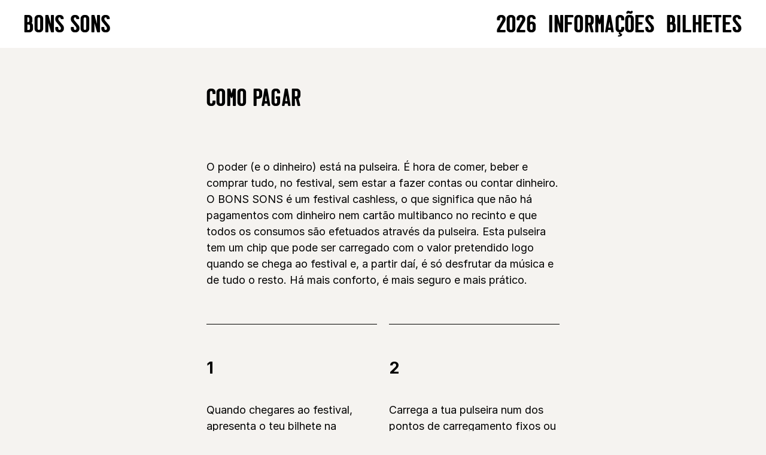

--- FILE ---
content_type: text/html; charset=UTF-8
request_url: https://www.bonssons.pt/como-pagar/
body_size: 3503
content:
<!doctype html>
<html lang="en-US">

<head>
	<!-- Global site tag (gtag.js) - Google Analytics -->
	<script async src="https://www.googletagmanager.com/gtag/js?id=UA-50483601-2"></script>
	<script>
		window.dataLayer = window.dataLayer || [];

		function gtag() {
			dataLayer.push(arguments);
		}
		gtag('js', new Date());

		gtag('config', 'UA-50483601-2');
	</script>

	<meta charset="UTF-8">
	<meta name="viewport" content="width=device-width, initial-scale=1">
	<link rel="profile" href="https://gmpg.org/xfn/11">

	<meta property="fb:app_id" content="251215368851443" />
	<meta property="og:url" content="https://www.bonssons.pt/" />
	<meta property="og:title" content="BONS SONS" />
	<meta property="og:site_name" content="BONS SONS" />
	<meta property="og:description" content="" />
	<meta property="og:type" content="website" />
	<meta property="og:image" content="https://www.bonssons.pt/share/bonssons2025.jpg" />
	<meta property="og:locale" content="pt_pt" />

	<title>COMO PAGAR &#8211; BONS SONS</title>
<meta name='robots' content='max-image-preview:large' />
	<style>img:is([sizes="auto" i], [sizes^="auto," i]) { contain-intrinsic-size: 3000px 1500px }</style>
	<link rel='stylesheet' id='wp-block-library-css' href='https://www.bonssons.pt/temp3/wp-includes/css/dist/block-library/style.min.css?ver=df3c23ddb28f796e7ce7a221c3a38cd7' media='all' />
<style id='classic-theme-styles-inline-css'>
/*! This file is auto-generated */
.wp-block-button__link{color:#fff;background-color:#32373c;border-radius:9999px;box-shadow:none;text-decoration:none;padding:calc(.667em + 2px) calc(1.333em + 2px);font-size:1.125em}.wp-block-file__button{background:#32373c;color:#fff;text-decoration:none}
</style>
<link rel='stylesheet' id='bonssons-style-css' href='https://www.bonssons.pt/temp3/wp-content/themes/bonssons/style.css?ver=3.5' media='all' />
<link rel='stylesheet' id='bonssons-custom-style-css' href='https://www.bonssons.pt/temp3/wp-content/themes/bonssons/style/bonssons.css?ver=3.5' media='all' />
<link rel='stylesheet' id='bonssons-custom-style-768-css' href='https://www.bonssons.pt/temp3/wp-content/themes/bonssons/style/bonssons-768.css?ver=3.5' media='all' />
<link rel='stylesheet' id='bonssons-custom-style-900-css' href='https://www.bonssons.pt/temp3/wp-content/themes/bonssons/style/bonssons-900.css?ver=3.5' media='all' />
<link rel='stylesheet' id='bonssons-custom-style-1280-css' href='https://www.bonssons.pt/temp3/wp-content/themes/bonssons/style/bonssons-1280.css?ver=3.5' media='all' />
<link rel='stylesheet' id='bonssons-custom-style1600-css' href='https://www.bonssons.pt/temp3/wp-content/themes/bonssons/style/bonssons-1600.css?ver=3.5' media='all' />
<link rel="https://api.w.org/" href="https://www.bonssons.pt/wp-json/" /><link rel="alternate" title="JSON" type="application/json" href="https://www.bonssons.pt/wp-json/wp/v2/pages/427" />
<link rel="canonical" href="https://www.bonssons.pt/como-pagar/" />
<link rel='shortlink' href='https://www.bonssons.pt/?p=427' />
<link rel="alternate" title="oEmbed (JSON)" type="application/json+oembed" href="https://www.bonssons.pt/wp-json/oembed/1.0/embed?url=https%3A%2F%2Fwww.bonssons.pt%2Fcomo-pagar%2F" />
<link rel="alternate" title="oEmbed (XML)" type="text/xml+oembed" href="https://www.bonssons.pt/wp-json/oembed/1.0/embed?url=https%3A%2F%2Fwww.bonssons.pt%2Fcomo-pagar%2F&#038;format=xml" />
<link rel="icon" href="https://www.bonssons.pt/temp3/wp-content/uploads/2024/07/cropped-BS-TIXA-32x32.png" sizes="32x32" />
<link rel="icon" href="https://www.bonssons.pt/temp3/wp-content/uploads/2024/07/cropped-BS-TIXA-192x192.png" sizes="192x192" />
<link rel="apple-touch-icon" href="https://www.bonssons.pt/temp3/wp-content/uploads/2024/07/cropped-BS-TIXA-180x180.png" />
<meta name="msapplication-TileImage" content="https://www.bonssons.pt/temp3/wp-content/uploads/2024/07/cropped-BS-TIXA-270x270.png" />
</head>

<body class="wp-singular page-template page-template-template-page-sections page-template-template-page-sections-php page page-id-427 wp-theme-bonssons">
		<div id="page" class="site">
		<a class="skip-link screen-reader-text" href="#primary">Skip to content</a>

		<!-- TICKER -->
				<!-- TICKER -->


		<!-- HEADER -->
		<header id="masthead" class="site-header">
			<div class="site-branding">
				<a href="https://www.bonssons.pt/" rel="home" class="site-branding">BONS SONS</a>
			</div><!-- .site-branding -->

			<nav id="site-navigation" class="main-navigation">
				<button class="menu-toggle" aria-controls="primary-menu" aria-expanded="false">
					<div id="menu-icon"><span></span></div>
				</button>
				<ul id="primary-menu" class="menu"><li id="menu-item-2010" class="menu-item menu-item-type-custom menu-item-object-custom menu-item-has-children menu-item-2010"><a href="#">2026</a>
<ul class="sub-menu">
	<li id="menu-item-2003" class="menu-item menu-item-type-post_type menu-item-object-page menu-item-2003"><a href="https://www.bonssons.pt/cartaz/">CARTAZ</a></li>
	<li id="menu-item-2008" class="menu-item menu-item-type-post_type menu-item-object-page menu-item-2008"><a href="https://www.bonssons.pt/atividades/">ATIVIDADES</a></li>
</ul>
</li>
<li id="menu-item-2012" class="menu-item menu-item-type-custom menu-item-object-custom menu-item-has-children menu-item-2012"><a href="#">Informações</a>
<ul class="sub-menu">
	<li id="menu-item-2007" class="menu-item menu-item-type-post_type menu-item-object-page menu-item-2007"><a href="https://www.bonssons.pt/como-chegar/">COMO CHEGAR</a></li>
	<li id="menu-item-2013" class="menu-item menu-item-type-post_type menu-item-object-page menu-item-2013"><a href="https://www.bonssons.pt/onde-ficar/">ONDE FICAR</a></li>
</ul>
</li>
<li id="menu-item-2005" class="menu-item menu-item-type-post_type menu-item-object-page menu-item-2005"><a href="https://www.bonssons.pt/bilhetes/">BILHETES</a></li>
</ul>			</nav><!-- #site-navigation -->
		</header><!-- #masthead -->
		<!-- /HEADER -->
	<main id="primary" class="site-main">
		<div class="page-content main-grid">
						<header class="page-header">
					<h1>
						COMO PAGAR					</h1>
				</header>

				<!-- THE CONTENT -->
				<div class="page-main-content"><p>O poder (e o dinheiro) está na pulseira. É hora de comer, beber e comprar tudo, no festival, sem estar a fazer contas ou contar dinheiro. O BONS SONS é um festival cashless, o que significa que não há pagamentos com dinheiro nem cartão multibanco no recinto e que todos os consumos são efetuados através da pulseira. Esta pulseira tem um chip que pode ser carregado com o valor pretendido logo quando se chega ao festival e, a partir daí, é só desfrutar da música e de tudo o resto. Há mais conforto, é mais seguro e mais prático.</p>
</div>				<!-- /THE CONTENT -->

				<!-- SECTIONS -->
								
										<section class="page-section">
						<h2>1</h2>
												<div class="section-content">
							<p>Quando chegares ao festival, apresenta o teu bilhete na bilheteira/entrada do BONS SONS e troca-o por uma pulseira RFID cashless.</p>
						</div>
											</section>
										<section class="page-section">
						<h2>2</h2>
												<div class="section-content">
							<p>Carrega a tua pulseira num dos pontos de carregamento fixos ou móveis, no início do festival e sempre que precisares.</p>
						</div>
											</section>
										<section class="page-section">
						<h2>3</h2>
												<div class="section-content">
							<p>Caso não utilizes a totalidade dos créditos, podes pedir a devolução do dinheiro nos pontos de carregamento, até às 04h30 de cada dia do festival (hora de encerramento do recinto).</p>
						</div>
											</section>
										<section class="page-section">
						<h2>4</h2>
												<div class="section-content">
							<p>Se preferires, convidamos-te a deixar o valor na pulseira como donativo para o desenvolvimento de iniciativas sociais e culturais de Cem Soldos, que beneficiam a aldeia e a qualidade de vida da sua população.</p>
						</div>
											</section>
													<!-- /SECTIONS -->

				<!-- EPILOGUE -->
								<!-- /EPILOGUE -->

				<!-- DISCLAIMER -->
								<!-- /DISCLAIMER -->
				

				</div>
	</main><!-- #main -->


	<footer id="colophon" class="site-footer">
		<div class="footer-stamp"><img src="https://www.bonssons.pt/temp3/wp-content/themes/bonssons/files/ticha-gray.svg" alt="BONS SONS" title="BONS SONS"></div>
		<div class="footer-tagline">Vem viver a Aldeia</div>
		<div class="footer-copy">
			<script type="text/javascript">
				document.write(new Date().getFullYear());
			</script> © BONS SONS
		</div>
		<ul id="footer-footer-menu" class="menu"><li id="menu-item-2014" class="menu-item menu-item-type-custom menu-item-object-custom menu-item-has-children menu-item-2014"><a href="#">SOBRE</a>
<ul class="sub-menu">
	<li id="menu-item-2018" class="menu-item menu-item-type-post_type menu-item-object-page menu-item-2018"><a href="https://www.bonssons.pt/bons-sons/">BONS SONS</a></li>
	<li id="menu-item-2017" class="menu-item menu-item-type-post_type menu-item-object-page menu-item-2017"><a href="https://www.bonssons.pt/scocs/">SCOCS</a></li>
	<li id="menu-item-2021" class="menu-item menu-item-type-post_type menu-item-object-page menu-item-2021"><a href="https://www.bonssons.pt/cem-soldos/">CEM SOLDOS</a></li>
	<li id="menu-item-2019" class="menu-item menu-item-type-post_type menu-item-object-page menu-item-2019"><a href="https://www.bonssons.pt/manifesto/">MANIFESTO</a></li>
</ul>
</li>
<li id="menu-item-2015" class="menu-item menu-item-type-custom menu-item-object-custom menu-item-has-children menu-item-2015"><a href="#">INFOS</a>
<ul class="sub-menu">
	<li id="menu-item-2016" class="menu-item menu-item-type-post_type menu-item-object-page menu-item-2016"><a href="https://www.bonssons.pt/participar/">PARTICIPAR</a></li>
	<li id="menu-item-2277" class="menu-item menu-item-type-post_type menu-item-object-page menu-item-2277"><a href="https://www.bonssons.pt/plano-para-a-diversidade/">PLANO PARA A DIVERSIDADE</a></li>
	<li id="menu-item-2090" class="menu-item menu-item-type-post_type menu-item-object-page menu-item-2090"><a href="https://www.bonssons.pt/perguntas-frequentes/">PERGUNTAS FREQUENTES</a></li>
	<li id="menu-item-2020" class="menu-item menu-item-type-post_type menu-item-object-page menu-item-2020"><a href="https://www.bonssons.pt/contactos/">CONTACTOS</a></li>
</ul>
</li>
</ul>		<ul id="footer-social-menu" class="menu"><li id="menu-item-2022" class="menu-item menu-item-type-custom menu-item-object-custom menu-item-2022"><a target="_blank" href="https://www.facebook.com/bonssons">Facebook</a></li>
<li id="menu-item-2023" class="menu-item menu-item-type-custom menu-item-object-custom menu-item-2023"><a target="_blank" href="https://www.instagram.com/festival_bonssons/">Instagram</a></li>
</ul>	</footer><!-- #colophon -->
</div><!-- #page -->

<script type="speculationrules">
{"prefetch":[{"source":"document","where":{"and":[{"href_matches":"\/*"},{"not":{"href_matches":["\/temp3\/wp-*.php","\/temp3\/wp-admin\/*","\/temp3\/wp-content\/uploads\/*","\/temp3\/wp-content\/*","\/temp3\/wp-content\/plugins\/*","\/temp3\/wp-content\/themes\/bonssons\/*","\/*\\?(.+)"]}},{"not":{"selector_matches":"a[rel~=\"nofollow\"]"}},{"not":{"selector_matches":".no-prefetch, .no-prefetch a"}}]},"eagerness":"conservative"}]}
</script>
<script src="https://www.bonssons.pt/temp3/wp-content/themes/bonssons/js/jquery-3.6.1.min.js" id="fgda-jquery-js"></script>
<script src="https://www.bonssons.pt/temp3/wp-content/themes/bonssons/js/navigation.js?ver=3.5" id="bonssons-navigation-js"></script>
<script src="https://www.bonssons.pt/temp3/wp-content/themes/bonssons/js/functions.js?ver=3.5" id="bonssons-my-scripts-js"></script>

</body>
</html>

--- FILE ---
content_type: text/css
request_url: https://www.bonssons.pt/temp3/wp-content/themes/bonssons/style/bonssons.css?ver=3.5
body_size: 5930
content:
/*!
Theme Name: BONS SONS
Base Theme URI: http://underscores.me/
Author: Marco Reixa
*/

@font-face {
    font-family: 'BS Largo';
    src: url('fountain/bslargo-condensed-webfont.woff2') format('woff2'),
         url('fountain/bslargo-condensed-webfont.woff') format('woff');
    font-weight: normal;
    font-style: normal;
}

@font-face {
    font-family: 'Inter';
    src: url('fountain/Inter-Regular.woff2') format('woff2');
    font-weight: normal;
    font-style: normal;
}
@font-face {
    font-family: 'Inter';
    src: url('fountain/Inter-Italic.woff2') format('woff2');
    font-weight: normal;
    font-style: italic;
}
@font-face {
    font-family: 'Inter';
    src: url('fountain/Inter-Bold.woff2') format('woff2');
    font-weight: bold;
    font-style: normal;
}
@font-face {
    font-family: 'Inter';
    src: url('fountain/Inter-BoldItalic.woff2') format('woff2');
    font-weight: bold;
    font-style: italic;
}


:root {
    --black:        #000000;
    --darkgray:     #1D1D1D;
    --midgray:      #7A7978;
    --gray:         #999999;
    --lightgray:    #F5F3F0;
	--white:        #FFFFFF;
  }

*                                                           { box-sizing: border-box; }
html, body                                                  { margin: 0; padding: 0; background-color: var(--lightgray); color: var(--black); }
img                                                         { border: none; display: block; }
a                                                           { color: var(--black); text-decoration: underline; }
a:hover                                                     { color: var(--black); text-decoration: underline; }
a:visited                                                   { color: var(--black); }

.toggle-this                                                { display: none; }

/*
——————————————————————————————————————————
TYPOGRAPHY 
——————————————————————————————————————————
*/

body, select, button, .content-subtitle, .button            { font-family: 'Inter', sans-serif; font-weight: normal; font-style: normal; }

#masthead,
.footer-tagline,
.home-manifesto,
h1													        { font-family: "BS Largo", sans-serif; font-weight: normal; font-style: normal; text-transform: uppercase; }

/* –––––––––––––––––– S I Z E S  &  S T Y L E S –––––––––––––––––– */

body                                                        { font-size: 18px; line-height: 1.50em; }

#masthead                                       			{ font-size: 36px; line-height: 1.00em; letter-spacing: 0.010em; }
.footer-tagline                                             { font-size: 36px; line-height: 0.80em; letter-spacing: 0.010em; }
.content-subtitle                                           { font-size: 24px; line-height: 1.15em; }
select, button, .button                                     { font-size: 18px; line-height: 1.00em; }
.content-thumb-caption                                      { font-size: 12px; line-height: 1.00em; }

.ticker-tape 												{ font-size: 18px; line-height: 1.00em; letter-spacing: 0.050em; text-transform: uppercase; }
.featured-text												{ font-size: 36px; line-height: 1.15em; text-transform: uppercase; }
.featured-button											{ text-transform: uppercase; }

.poster .lineup-title										{ font-size: 18px; line-height: 1.00em; text-transform: uppercase; }
.poster .lineup												{ font-size: 24px; line-height: 1.20em; text-transform: uppercase; }

.event-list-schedule 										{ font-size: 18px; line-height: 1.40em; text-transform: uppercase; }
.event-schedule 											{ font-size: 24px; line-height: 1.40em; text-transform: uppercase; }

.post-nav													{ font-size: 18px; line-height: 1.00em; text-transform: uppercase; }
#colophon                                                   { font-size: 14px; line-height: 1.00em; text-transform: uppercase; letter-spacing: 0.050em; }

.home-manifesto 											{ font-size: 48px; line-height: 1.15em; text-transform: uppercase; }

				h1  										{ font-size: 48px; line-height: 1.15em; letter-spacing: 0.010em; }
.notfound 		h1											{ font-size: 48px; line-height: 1.15em; letter-spacing: 0.010em; }
.poster 		h1											{ font-size: 36px; line-height: 1.25em; letter-spacing: 0.010em; }
header 			h1											{ font-size: 36px; line-height: 1.25em; letter-spacing: 0.010em; }

h2                                                          { line-height: 1.25em; }
h3                                                          { line-height: 1.25em; }
h4                                                          { line-height: 1.25em; }

h2 span                                                     { font-weight: normal; }

/*
——————————————————————————————————————————
STRUCTURE
——————————————————————————————————————————
*/

body                                                        { margin: 0 !important; }
.main-grid                                                  { display: grid; grid-template-columns: repeat(4, 1fr); gap: 20px; }
.logo-wall													{ display: grid; grid-template-columns: repeat(4, 1fr); gap: 20px; }
#colophon  													{ display: grid; grid-template-columns: repeat(4, 1fr); gap: 0; }

#primary                                                    { margin: 0; padding: 0 0 96px 0;  position: relative; z-index: 800;  background-color: var(--lightgray); will-change: transform;  }

.home #primary, 
.single-event #primary, 
.single-biography #primary,
.error404 #primary,
.page-template-template-event-list #primary					{ padding: 0; }

/*
——————————————————————————————————————————
HEADER & NAV
——————————————————————————————————————————
*/

#masthead 													{ width: 100%; height: 80px; margin: 0; padding: 0 20px; display: flex; flex-direction: row; align-items: center; justify-content: space-between; background-color: #FFF; position: sticky; top: 0; left: 0; z-index: 900; }
#masthead ul                                                { list-style: none; }
#masthead a                                                 { text-decoration: none; }
#masthead a:hover                                           { text-decoration: underline; }
#masthead .current-menu-item a                              { text-decoration: underline; }
#masthead .menu-item-has-children > a                       { pointer-events: none; }

.site-branding                                              { margin: 0; padding: 0; z-index: 999 !important; position: relative; }

#site-navigation                                            { margin: 0; padding: 0; }
#primary-menu 												{ margin: 0; padding: 80px 20px 20px 20px; width: 100%; height: 100vh;  display: none; flex-direction: column; position: fixed; left: 0; top: 0;  background-color: #FFF; z-index: 900 !important;   }
#primary-menu > li										    { margin: 0; padding: 10px 0 0 0; position: relative;  }

#primary-menu .sub-menu 									{ margin: 0; padding: 0 0 0 30px; display: flex; flex-direction: column; white-space: nowrap; }
#primary-menu .sub-menu li									{ margin: 0; padding: 10px 0 0 0; }

.main-navigation.toggled #primary-menu                      { display: flex; }


/* –––––––––––––––––– T O G G L E  M E N U  –––––––––––––––––– */

.menu-toggle                                                { margin: 0 !important; padding: 0 !important; border: none; border-radius: 0; background-color: transparent; display: flex; z-index: 999 !important; position: relative; }
#menu-icon                                                  { cursor: pointer; display: flex;  flex-direction: column;  align-items: center;  justify-content:center; width: 100%; height: 100%; transition: all .2s ease-in-out, background-color 1ms; -moz-transition: all .2s ease-in-out, background-color 1ms; -webkit-transition: all .2s ease-in-out, background-color 1ms; }
#menu-icon:after, #menu-icon:before, #menu-icon span        { display: block !important; transition: all .2s ease-in-out, background-color 1ms; -moz-transition: all .2s ease-in-out, background-color 1ms; -webkit-transition: all .2s ease-in-out, background-color 1ms; content: ''; margin: 2px 0; height: 3px; width: 30px; background-color: var(--black); }
.main-navigation.toggled #menu-icon:before                  { transform: translateY(6px) rotate(135deg); -webkit-transform: translateY(8px) rotate(135deg); -moz-transform: translateY(6px) rotate(135deg); }
.main-navigation.toggled #menu-icon:after                   { transform: translateY(-6px) rotate(-135deg); -moz-transform: translateY(-8px) rotate(-135deg); -webkit-transform: translateY(-6px) rotate(-135deg); }
.main-navigation.toggled #menu-icon span                    { transform: scale(0); -moz-transform: scale(0); -webkit-transform: scale(0); }


/*
——————————————————————————————————————————
CONTENT
——————————————————————————————————————————
*/

/* –––––––––––––––––– H O M E  P A G E  –––––––––––––––––– */

.site-cover 												{ width: 100%;  margin: 0; padding: 0; background-position: center; background-size: cover; background-color: var(--white); display: flex; flex-direction: column; transition: all 0.5s ease-in-out; }
.featured-item 												{ width: 100%; height: auto; margin: 0; padding: 0; display: flex; flex-direction: column; align-items: stretch; justify-content: flex-end;  border-bottom: solid 2px var(--darkgray); }
.featured-item:last-of-type									{ border-bottom: 0; }
.featured-content 											{ margin: 0; padding: 48px 20px; display: flex; flex-direction: column; align-items: center; justify-content: flex-end; gap: 30px; }
.featured-text												{ text-align: center; color: var(--white); }

.poster 													{ width: 100%; height: auto; margin: 0; padding: 120px 20px; display: flex; flex-direction: column; align-items: center; justify-content: center; gap: 48px; background-color: var(--white); }
.poster h1 													{ margin: 0; padding: 0; text-align: center; }
.poster p:first-of-type										{ margin-top: 0; }
.poster p:last-of-type										{ margin-bottom: 0; }
.poster .lineup-title										{ margin: 0; padding: 0; text-align: center; }
.poster .lineup 											{ width: 100%; height: auto; margin: 0; padding: 0; list-style: none; display: flex; flex-direction: row; flex-wrap: wrap; gap: 10px 20px; align-items: center; justify-content: center; }
.poster .lineup li											{ margin: 0; padding: 0; text-align: center; }
.poster a                                   				{ text-decoration: none; }
.poster a:hover												{ text-decoration: underline; }

.home-manifesto 											{ width: 100%; height: auto; margin: 0; padding: 20px; }
.home-manifesto a 											{ color: var(--black); text-decoration: none; }


/* TICKER */  
.ticker-tape 												{ width: 100%; height: auto; margin: 0; padding: 15px 0 15px 100%; overflow: hidden; display: flex; background-color: var(--black); text-transform: uppercase; }
.ticker 													{ width: auto; height: auto; white-space: nowrap;
															  -webkit-animation-iteration-count: infinite;
															  -webkit-animation-timing-function: linear;
															  -webkit-animation-name: ticker;
															  -webkit-animation-duration: 60s;

															  animation-iteration-count: infinite;
															  animation-timing-function: linear;
															  animation-name: ticker;
															  animation-duration: 60s; }

.ticker:hover 												{ animation-play-state: paused; }

.ticker__item 												{ display: inline-block; margin: 0; padding: 0 20px 0 0; color: var(--lightgray); }
.ticker__item:last-child 									{ padding-right: 100vw; }
.ticker__item::after 										{ content: "•"; display: inline-block; padding-left: 20px; }
.ticker__item:last-child::after 							{ content: none; }
.ticker__item a 											{ color: var(--lightgray); text-decoration: underline; }
.ticker__item a:hover 										{ color: var(--lightgray); text-decoration: none; }

@-webkit-keyframes ticker {
0% {
	-webkit-transform: translateX(0);
	transform: translateX(0);
	visibility: visible;
}
100% {
	-webkit-transform: translateX(-100%);
	transform: translateX(-100%);
}
}

@keyframes ticker {
0% {
	-webkit-transform: translateX(0);
	transform: translateX(0);
	visibility: visible;
}
100% {
	-webkit-transform: translateX(-100%);
	transform: translateX(-100%);
}
}



/* –––––––––––––––––– G E N E R A L –––––––––––––––––– */

header                                                      { margin: 0; padding: 50px 20px; } 
header h1                                                   { margin: 0; padding: 0; }
ul                                                          { margin-left: 3em; padding: 0; }
ol                                                          { margin-left: 3em; padding: 0; }

/* –––––––––––––––––– F I L T E R S  –––––––––––––––––– */

.controls                                                   { width: 100%; height: auto; margin: 0; padding: 40px 0 0 0; display: flex; flex-direction: column; gap: 20px; justify-content: center; }

.controls fieldset                                          { margin: 0; padding: 0; border: none; width: 100%; position: relative; }
.controls fieldset:before                                   { content: "\2228"; position: absolute; right: 15px; height: 100%; display: flex; align-items: center; justify-content: center; }
.controls select                                            { appearance: none; width: 100%; margin: 0; padding: 8px 20px 10px 20px; background-color: var(--lightgray); border-radius: 50px; border: solid 2px #333; cursor: pointer; }

.controls .control-group                                    { margin: 0; padding: 0; border: none; display: flex; gap: 10px; justify-content: flex-end; }
.control-group .control                                     { margin: 0; padding: 8px 12px 10px 12px; background-color: var(--lightgray); border-radius: 50px; border: solid 2px #333; cursor: pointer; }
.control-group .mixitup-control-active                      { background-color: #333; color: var(--lightgray);}

/* –––––––––––––––––– E V E N T S  L I S T  –––––––––––––––––– */

.event-list                                                 { margin: 0; padding: 0; list-style: none; gap: 0; }
.event-list li                                              { margin: 0; padding: 0; grid-column: span 4; border-top: solid 1px var(--midgray); background-color: var(--lightgray); }
.event-list a                                               { text-decoration: none; display: flex; flex-direction: row; gap: 0; flex-wrap: nowrap; position: relative;  }
.event-list a:hover                                         { text-decoration: none; }

.event-list-nothumb											{ width: 25%; height: auto; margin: 0; padding: 0; position: relative; background-color: var(--black); }
.event-list-thumb											{ width: 25%; height: auto; margin: 0; padding: 0; position: relative; }
.event-list-thumb figure									{ width: 100%; height: 100%; margin: 0; padding: 0; position: absolute; top: 0; left: 0; overflow: hidden; }
.event-list-thumb img 			                        	{ width: 100%; height: 100%; object-fit: cover !important;  }

.event-list-schedule										{ width: 75%; height: auto; margin: 0; padding: 10px 20px; display: flex; flex-direction: column; }

.event-list-title											{ text-decoration: underline; }
.event-list-subtitle 										{ font-style: italic;}


/* –––––––––––––––––– E V E N T S  &  B I O S  –––––––––––––––––– */

.content                                                    { display: flex; flex-direction: column; }
.content-a                                                  { margin: 0; padding: 0; width: 100%; height: auto; position: relative; }
.content-b                                                  { margin: 0; padding: 0; width: 100%; height: auto; position: relative; }

.content-thumb 				                                { margin: 0; padding: 0; width: 100%; height: 50vh; display: block; position: relative !important; overflow: hidden; background-color: var(--black); }
.content-thumb img 			                                { width: 100%; height: 100%; object-fit: cover !important; }
.content-thumb-caption 		                                { margin: 0; padding: 10px; position: absolute !important; right: 0; bottom: 0; background-color: rgba(0,0,0,0.3); color: var(--lightgray); display: block; }

.content-header                                             { margin: 0; padding: 40px 20px; }
.content-subtitle                                           { margin: 0; padding: 0; text-transform: none; }
.content-schedule                                           { margin: 0; padding: 0 20px 40px 20px; }

.event-schedule												{ margin: 0; padding: 60px 20px; display: flex; flex-direction: column; align-items: center; justify-content: center; }
.event-schedule * 											{ text-align: center; }

.content-synopsis                                           { margin: 0; padding: 0 20px; }
    .content-synopsis p:first-of-type                       { margin-top: 0; }
    .content-synopsis p:last-of-type                        { margin-bottom: 0; }
.content-notes                                              { margin: 0; padding: 40px 20px 0 20px; color: var(--gray); }
    .content-notes p:first-of-type                          { margin-top: 0; }
    .content-notes p:last-of-type                           { margin-bottom: 0; }
.content-video                                              { margin: 0; padding: 40px 20px 0 20px; width: 100%; }
.content-related-docs                                       { margin: 0; padding: 40px 20px 0 20px; }
    .content-related-docs h4                                { margin: 0 0 10px 0; }
    .content-related-docs ul                                { margin: 0; padding: 0; list-style: none; }
    .content-related-docs li                                { margin: 0; padding: 0; }
.content-related-links                                      { margin: 0; padding: 40px 20px 0 20px; }
    .content-related-links h4                               { margin: 0 0 10px 0; }
    .content-related-links ul                               { margin: 0; padding: 0; list-style: none; }
    .content-related-links li                               { margin: 0; padding: 0; }
.content-related-content                                    { margin: 0; padding: 40px 20px 0 20px; }
    .content-related-content h4                             { margin: 0 0 24px 0; }
    .content-related-content ul                             { margin: 0 -20px; padding: 0; list-style: none; border-top: solid 1px var(--black); }
    .content-related-content li                             { margin: 0; padding: 0; display: flex; position: relative; border-bottom: solid 1px var(--black); }
    .content-related-content li:before                      { content: "\003E"; position: absolute; right: 20px; height: 100%; display: flex; align-items: center; justify-content: center; }
    .content-related-content li a                           { margin: 0; padding: 20px; width: 100%; text-decoration: none; }
    .content-related-content li a:hover                     { text-decoration: none; background-color: #FFF; }    


.post-nav 													{ width: 100%; height: auto; margin: -1px 0 0 0; padding: 0; display: flex; flex-direction: row; justify-content: flex-end; position: sticky; bottom: 0; background-color: var(--lightgray); border-top: solid 1px var(--black); }
.post-nav * 												{ margin: 0; padding: 10px 20px; border-left: solid 1px var(--black); }
.post-nav a 												{ text-decoration: none; }
.post-nav a:hover 											{ background-color: var(--black); color: var(--lightgray); }
.post-nav-tax:last-child 									{ background-color: var(--black); color: var(--lightgray); }
.post-nav-false 											{  color: var(--gray); }

/* –––––––––––––––––– P A G E S  –––––––––––––––––– */

.page-content                                               { margin: 0; padding: 0 20px; }
.page-header                                                { margin: 0; padding: 40px 0; grid-column: 1 / span 4; }
.no-content                                                 { margin: 0; padding: 0; grid-column: 1 / span 4; }

.page-main-content                                          { margin: 0 0 40px 0; padding: 0; grid-column: 1 / span 4; }
    .page-main-content p:first-of-type                      { margin-top: 0; }
    .page-main-content p:last-of-type                       { margin-bottom: 0; }

.page-section                                               { margin: 0; padding: 32px 0 20px 0 ; border-top: solid 1px var(--black); }
.page-section:nth-child(odd)                                { grid-column: 1 / span 4; }
.page-section:nth-child(even)                               { grid-column: 1 / span 4; }
    .page-section h2                                        { margin: 0 0 40px 0; }
    .page-section h2 span                                   { display: block; }
    .page-section p:first-of-type                           { margin-top: 0; }
    .page-section p:last-of-type                            { margin-bottom: 0; }

.section-content                                            { margin: 0; padding: 0; }
.section-content h4                                         { margin-bottom: 0; }
.section-content ol                                         { margin: 0 0 0 1.4em; padding: 0; }
.section-content ol li                                      { margin: 0; padding: 0; }
.section-links                                              { margin: 0; padding: 0; list-style: none; }
.section-links h4                                           { margin: 0 0 10px 0; }

.section-content + .section-links                           { margin-top: 40px; }

.page-epilogue                                              { margin: 40px 0 0 0; padding: 0; grid-column: 1 / span 4;  }
.page-disclaimer                                            { margin: 40px 0 0 0; padding: 0; grid-column: 1 / span 4; color: var(--gray); }

/* –––––––––––––––––– F A Q S  –––––––––––––––––– */

.faq-block 													{ margin: 0; padding: 0; grid-column: 1 / span 4; }
.faq-block + .faq-block 									{ margin-top: 48px; }
.faq-block h2 												{ margin-top: 0; }

.faq-questions 												{ margin: 0; padding: 0; display: flex; flex-direction: column; gap: 20px;}

.faq-question-row											{ margin: 0; padding: 0; }
.faq-question												{ margin: 0; padding: 0; cursor: pointer; }
.faq-answer													{ margin: 0; padding: 20px 0; display: none; transition: max-height 0.3s ease-out; }
.faq-links 													{ margin: 10px 0 0 1.25em; }
.faq-links li												{ margin: 0; padding: 0;}

.faq-question-row.active .faq-answer 						{ display: block; }

/* –––––––––––––––––– A C C O R D I O N  –––––––––––––––––– */

.accordion                                                  { margin: 0; padding: 0; grid-column: 1 / span 4; border-top: solid 1px var(--black); }
.accordion-entry                                            { margin: 0; padding: 0; border-bottom: solid 1px var(--black); }

.accordion-header                                           { margin: 0; padding: 32px 0; position: relative; }
.accordion-header .toggle-title                             { margin: 0; padding: 0; cursor: pointer; }
.accordion-header .toggle                                   { width: auto; height: 100%;  margin: 0; padding: 0; position: absolute; top: 0; right: 0; z-index: 900; cursor: pointer; }

.accordion-content                                          { margin: 0; padding: 0 0 32px 0; }
.accordion-extra                                            { margin-top: 32px; color: var(--gray) !important; }
.accordion-message                                          { margin-top: 32px; }

.accordion-content .buttons-block                           { margin-top: 32px; justify-content: flex-start; }


/* –––––––––––––––––– A C C O M M O D A T I O N –––––––––––––––––– */

.accommodation-block                                        { margin: 0; padding: 0 0 40px 0; grid-column: 1 / span 4; border-top: solid 1px var(--black); }
.accommodation-block  h2                                    { margin: 40px 0; }
.accommodation-list                                         { margin: 0; padding: 0; list-style: none; display: flex; flex-direction: column; gap: 20px; }
.accommodation-km                                           { color: var(--gray); }
.accomodation-name                                          { font-weight: bold; }

/* –––––––––––––––––– M A P S –––––––––––––––––– */

.map                                                        { margin: 0 0 120px 0; padding: 0; position: relative; display: flex; flex-direction: column; flex-wrap: nowrap; }
.full-map                                                   { margin: 0; padding: 0; width: auto; height:auto; }
.full-map img                                               { margin: 0; padding: 0; width: 100%; height: auto; }

.map-captions-container                                     { margin: 0; padding: 0 20px 80px 20px; background-color: #FFF;  flex-grow: 1 }
.map-captions                                               { margin: 0; padding: 0; width: 100%; display: table; }
.map-captions ul                                            { margin: 0; padding: 0; list-style: none; display: table-row; width: 100%; background: none; }
.map-captions li                                            { margin: 0; padding: 5px 0; display: table-cell; border-top: solid 1px var(--gray); }
.map-captions li:first-child                                { padding-right: 15px; }

.map-location                                             	{ margin: 0; padding: 0; width: 100% !important; height: 50vh; position: relative; z-index: 800; }


/* –––––––––––––––––– S U P P O R T –––––––––––––––––– */

.logo-wall                                                  { margin: 0; padding: 0 0 40px 0; grid-column: 1 / span 4; list-style: none; }
.logo-wall li                                               { margin: 0; padding: 0; grid-column: span 2; border-top: solid 1px var(--black); display: flex; align-items: center; justify-content: center; }
.logo-wall h4                                               { text-align: center; }


/* –––––––––––––––––– 4 0 4  –––––––––––––––––– */
.notfound                                                   { margin: 0; padding: 0; display: flex; flex-direction: column; position: relative; }
.notfound .message-board                                    { width: 100%; padding: 40px 20px; background-color: #FFF; position: relative; }
.notfound #wallpaper                                        { width: 100%; height: 100vh; }

/* –––––––––––––––––– V I D E O –––––––––––––––––– */

.embed-container                                            {  position: relative;  padding-bottom: 56.25%; overflow: hidden; max-width: 100%; height: auto; } 
.embed-container iframe,
.embed-container object,
.embed-container embed                                      { position: absolute; top: 0; left: 0; width: 100%; height: 100%; }

/* –––––––––––––––––– B U T T O N S –––––––––––––––––– */

.buttons-block                                              { margin: 0; padding: 0; display: flex; flex-direction: row; flex-wrap: wrap; gap: 20px; }

.button                                                     { width: auto; height: 48px !important; margin: 0; padding: 0 24px; border: solid 2px var(--black); border-radius: 24px; background-color: var(--lightgray); color: var(--black); text-decoration: none; display: flex; flex-direction: row; align-items: center; justify-content: center; align-self: flex-start; }
.button:hover                                               { background-color: var(--darkgray); color: var(--lightgray); text-decoration: none; }

.button.dark                                                { background-color: var(--darkgray); color: var(--lightgray); border: solid 2px var(--black); text-decoration: none; }
.button.dark:hover                                          { background-color: var(--lightgray); color: var(--darkgray); border: solid 2px var(--black); text-decoration: none; }

.button.light												{ background-color: var(--white); color: var(--black); border: none; text-decoration: none; }
.button.light:hover											{ background-color: var(--black); color: var(--white); border: none; text-decoration: none; }

.toggle-button                                              { width: 24px; height: 100%;  display: block; margin: 0; padding: 0; }
.icon-plus::before, .icon-plus:after                        { content: ''; width:  100%; height: 100%; position: absolute; background-color: var(--black); }


.toggle-button .icon-plus { 
    width: 24px; height: 2px; display: block; position: absolute; top:  50%; left: 50%; bottom: auto; right: auto;

	-webkit-transform: translateY(-50%) translateX(-50%);
	-moz-transform:    translateY(-50%) translateX(-50%);
	-ms-transform:     translateY(-50%) translateX(-50%);
	-o-transform:      translateY(-50%) translateX(-50%);
	transform:         translateY(-50%) translateX(-50%);
	
	-webkit-transition: background-color 0.3s;
	-moz-transition:    background-color 0.3s;
	transition:         background-color 0.3s; }

.toggle-button .icon-plus::before, .toggle-button .icon-plus:after {
	top: 0; left: 0;
	
	-webkit-transition: -webkit-transform 0.3s, top 0.3s, background-color 0.3s;
	-moz-transition: 	   -moz-transform 0.3s, top 0.3s, background-color 0.3s;
	transition: 			    transform 0.3s, top 0.3s, background-color 0.3s; }

.toggle-button .icon-plus::before {
	-webkit-transform: rotate(0deg);
	-moz-transform:    rotate(0deg);
	-ms-transform:     rotate(0deg);
	-o-transform:      rotate(0deg);
	transform:         rotate(0deg); }

.toggle-button .icon-plus::after {
	-webkit-transform: rotate(90deg);
	-moz-transform:    rotate(90deg);
	-ms-transform:     rotate(90deg);
	-o-transform:      rotate(90deg);
	transform:         rotate(90deg); }

.toggle-button .icon-plus.is-clicked::before {
	-webkit-transform: rotate(135deg);
	-moz-transform:    rotate(135deg);
	-ms-transform:     rotate(135deg);
	-o-transform:      rotate(135deg);
	transform:         rotate(135deg); }

.toggle-button .icon-plus.is-clicked::after {
	-webkit-transform: rotate(225deg);
	-moz-transform:    rotate(225deg);
	-ms-transform:     rotate(225deg);
	-o-transform:      rotate(225deg);
	transform:         rotate(225deg); }

/*
——————————————————————————————————————————
FOOTER
——————————————————————————————————————————
*/

#colophon                                                   { width: 100%; height: auto; margin: 0; padding: 0; color: var(--lightgray); background-color: var(--darkgray); position: sticky; z-index: 0 !important; }
#colophon ul                                                { width: 100%; height: auto; margin: 0; padding: 0; list-style: none; }
#colophon li                                                { width: 100%; height: auto; margin: 0; padding: 0; }
#colophon li a                                              { width: 100%; height: auto; margin: 0; padding: 20px; display: block; position: relative; color: var(--lightgray); text-decoration: none; }

.footer-stamp                                               { grid-row: 1; grid-column: 1 / span 4; margin: 0; padding: 72px 0; display: flex; flex-direction: row; align-items: center; justify-content: center; }
.footer-stamp img                                           { width: auto; height: 150px; }

#footer-footer-menu                                         { grid-row: 2; grid-column: 1 / span 4; border-top: solid 1px var(--midgray); display: flex; flex-direction: column; }
#footer-footer-menu > li > a:first-of-type                  { display: none; }

#footer-footer-menu .sub-menu                               { display: flex; flex-direction: column; }
#footer-footer-menu .sub-menu li                            { border-bottom: solid 1px var(--midgray); }
#footer-footer-menu .sub-menu li a:hover,
#footer-footer-menu .sub-menu li.current-menu-item a,
#footer-footer-menu .sub-menu li.current-menu-item a:hover  { background-color: var(--lightgray); color: var(--darkgray); }

#footer-social-menu                                         { grid-row: 5; grid-column: 1 / span 4; border-top: solid 1px var(--midgray);  display: flex; flex-direction: row;  }
#footer-social-menu li                                      { border-right: solid 1px var(--midgray); }
#footer-social-menu li:last-of-type							{ border-right: none; }
#footer-social-menu li a:hover                              { background-color: var(--lightgray); color: var(--darkgray);  }
#footer-social-menu li a::after                             { content: "\003E"; height: 100%; position: absolute; right: 20px; top: 0; display: flex; align-items: center; justify-content: center; transform: rotate(-45deg); }

.footer-tagline                                             { grid-row: 3; grid-column: 1 / span 4; margin: 0; padding: 72px 0 24px 0; display: flex; flex-direction: row; align-items: center; justify-content: center; }
.footer-copy                                                { grid-row: 4; grid-column: 1 / span 4; margin: 0; padding: 0 0 64px 0;  display: flex; flex-direction: row; align-items: center; justify-content: center; }


/*
——————————————————————————————————————————
C A R O U C E L S
——————————————————————————————————————————
*/

/* –––––––––––––––––– W A L L P A P E R –––––––––––––––––– */

.wallpaper													{ width: 100%;  margin: 0; padding: 0; position: relative; background-color: var(--darkgray);  transition: all 0.5s ease-in-out; }
.wallpaper-cell												{ width: 100%; height: 100%; margin: 0; position: relative; background-position: center; background-size: cover; background-repeat: no-repeat; filter: grayscale(100%); background-blend-mode: multiply; background-color: var(--lightgray); }
.wallpaper-cell												{ opacity: 0; transition: opacity 1.5s ease-in-out; z-index: 0; }

/* –––––––––––––––––– F L I C K I T Y –––––––––––––––––– */

.flickity-enabled                                                   { position: relative; }
.flickity-enabled:focus                                             { outline: none; }
.flickity-viewport                                                  { overflow: hidden; position: relative; height: 100% !important; }
.flickity-slider                                                    { position: absolute; width: 100%; height: 100%; }

/* draggable */
.flickity-enabled.is-draggable                                      { -webkit-tap-highlight-color: transparent; /* tap-highlight-color: transparent; */ -webkit-user-select: none; -moz-user-select: none; -ms-user-select: none; user-select: none; }
.flickity-enabled.is-draggable .flickity-viewport                   { cursor: move; cursor: -webkit-grab; cursor: grab; }
.flickity-enabled.is-draggable .flickity-viewport.is-pointer-down   { cursor: -webkit-grabbing; cursor: grabbing; }

/* flickity-button */
.flickity-button                                                    { position: absolute; background-color: #E30613; border: none; color: #FFF; }
.flickity-button:hover                                              { cursor: pointer; }
.flickity-button:focus                                              { outline: none; }
.flickity-button:active                                             { opacity: 1; }
.flickity-button:disabled                                           { opacity: 0.3; cursor: auto; pointer-events: none; /* prevent disabled button from capturing pointer up event. #716 */ }
.flickity-button-icon                                               { fill: currentColor; }

/* previous/next buttons */
.flickity-prev-next-button                                          { width: 64px; height: 64px; margin: 0; padding: 0; border-radius: 50%; top: 50%; transform: translateY(-50%); display: flex; align-items: center; justify-content: center; }
.flickity-prev-next-button.previous                                 { left: 10px; padding-left: 1px; }
.flickity-prev-next-button.next                                     { right: 10px; padding-right: 1px; }
.flickity-prev-next-button .flickity-button-icon                    { width: 30px !important; }

/* right to left */
.flickity-rtl .flickity-prev-next-button.previous                   { left: auto; right: 10px; }
.flickity-rtl .flickity-prev-next-button.next                       { right: auto; left: 10px; }

/* page dots */
.flickity-page-dots                                                 { position: absolute; width: 100%; bottom: 30px; padding: 0; margin: 0; list-style: none; text-align: center; line-height: 1; }
.flickity-rtl .flickity-page-dots                                   { direction: rtl; }
.flickity-page-dots .dot                                            { display: inline-block; width: 12px; height: 12px; margin: 0 8px; border-radius: 50%; cursor: pointer; border: solid 2px #333333; }
.flickity-page-dots .dot.is-selected                                { background-color: #333333; }

/* flickity-fade */
.flickity-enabled.is-fade .flickity-slider > *                      { pointer-events: none; z-index: 0; }
.flickity-enabled.is-fade .flickity-slider > .is-selected           { pointer-events: auto !important; z-index: 1; }


--- FILE ---
content_type: text/css
request_url: https://www.bonssons.pt/temp3/wp-content/themes/bonssons/style/bonssons-768.css?ver=3.5
body_size: 1101
content:

/* 768 ipad vertical ******************************************************************************* */
/* 768 ipad vertical ******************************************************************************* */
/* 768 ipad vertical ******************************************************************************* */
@media only screen and (min-width: 768px) {


/*
——————————————————————————————————————————
TYPOGRAPHY 
——————————————————————————————————————————
*/

/* –––––––––––––––––– S I Z E S  &  S T Y L E S –––––––––––––––––– */
.featured-text												{ font-size: 30px; }
.home-manifesto 											{ font-size: 80px; }

/*
——————————————————————————————————————————
STRUCTURE
——————————————————————————————————————————
*/

.main-grid                                                  { grid-template-columns: repeat(6, 1fr); }
.logo-wall													{ grid-template-columns: repeat(6, 1fr); }
#colophon  													{ grid-template-columns: repeat(6, 1fr); }

.page-template-template-event-list #primary   		   		{ padding: 0 0  96px 0; }

/*
——————————————————————————————————————————
CONTENT
——————————————————————————————————————————
*/

/* –––––––––––––––––– H O M E  P A G E  –––––––––––––––––– */

.featured-content 											{ padding: 60px 120px; }
.poster 													{ padding: 120px 80px; }

.home-manifesto 											{ padding: 60px; }


/* –––––––––––––––––– E V E N T S  L I S T  –––––––––––––––––– */

.event-list                                                 { padding: 0 20px; gap: 20px; }
.event-list li                                              { grid-column: span 3; border: 0; background-color: var(--white); }
.event-list li:hover                                        { background-color: var(--darkgray); }
.event-list li:hover  a                                     { color: var(--lightgray); }
.event-list a                                               { flex-direction: column; }

.event-list-nothumb											{ width: 100%; height: 0; padding: 56.25% 0 0 0; }
.event-list-thumb											{ width: 100%; height: 0; padding: 56.25% 0 0 0; }

.event-list-schedule										{ width: 100%; height: auto; padding: 24px 20px; flex-grow: 1; align-items: center; text-align: center; }

/* –––––––––––––––––– E V E N T S  &  B I O S  –––––––––––––––––– */

.event-schedule												{ padding: 80px 20px; }

/* –––––––––––––––––– P A G E S –––––––––––––––––– */

.page-header                                                { grid-column: span 6; }
.no-content                                                 { grid-column: span 6; }

.page-main-content                                          { grid-column: span 6; }

.page-section:nth-child(odd)                                { grid-column: span 6; }
.page-section:nth-child(even)                               { grid-column: span 6; }

.page-epilogue                                              { grid-column: span 6; }  
.page-disclaimer                                            { grid-column: span 6; }


/* –––––––––––––––––– F A Q S  –––––––––––––––––– */

.faq-block 													{ margin: 0; padding: 0; grid-column: 1 / span 4; }
.accommodation-list                                         { display: grid !important; grid-template-columns: repeat(2 , 1fr); gap: 40px 20px; }


/* –––––––––––––––––– A C C O M M O D A T I O N –––––––––––––––––– */

.accommodation-block                                        { grid-column: span 6; }

/* –––––––––––––––––– S U P P O R T –––––––––––––––––– */

.logo-wall                                                  { grid-column: 1 / span 6; /*DONE*/ }
.logo-wall li                                               { grid-column: span 2; /*DONE*/ }

/*
——————————————————————————————————————————
FOOTER
——————————————————————————————————————————
*/



.footer-stamp                                               { grid-row: 1; grid-column: 1 / span 6; padding: 64px 0;   }
.footer-stamp img                                           { height: 120px; }

#footer-footer-menu                                         { grid-row: 2; grid-column: 1 / span 6; border-bottom: solid 1px var(--midgray); flex-direction: row; }
#footer-footer-menu > li                                    { border-right: solid 1px var(--midgray); }
#footer-footer-menu > li:last-of-type                       { border-right: none; }

#footer-footer-menu .sub-menu li:last-of-type               { margin-bottom: -1px; }

#footer-social-menu                                         { grid-row: 5; grid-column: 1 / span 6; }

.footer-tagline                                             { grid-row: 3; grid-column: 1 / span 6; }
.footer-copy                                                { grid-row: 4; grid-column: 1 / span 6; }



} /* @media 768 */

--- FILE ---
content_type: text/css
request_url: https://www.bonssons.pt/temp3/wp-content/themes/bonssons/style/bonssons-900.css?ver=3.5
body_size: 2149
content:

/* 900 ipad horizontal ******************************************************************************* */
/* 900 ipad horizontal ******************************************************************************* */
/* 900 ipad horizontal ******************************************************************************* */
@media only screen and (min-width: 900px) {

/*
——————————————————————————————————————————
TYPOGRAPHY 
——————————————————————————————————————————
*/

/* –––––––––––––––––– S I Z E S  &  S T Y L E S –––––––––––––––––– */
.featured-text												{ font-size: 30px; }

.poster .lineup-title										{ font-size: 20px; }
.poster .lineup												{ font-size: 30px; line-height: 1.00em; }

.home-manifesto 											{ font-size: 96px; }

.poster 		h1											{ font-size: 48px; line-height: 1.15em; }



/*
——————————————————————————————————————————
STRUCTURE
——————————————————————————————————————————
*/

.main-grid													{ grid-template-columns: repeat(12, 1fr); }
.logo-wall													{ grid-template-columns: repeat(16, 1fr); }
#colophon  													{ grid-template-columns: repeat(16, 1fr); }


/*
——————————————————————————————————————————
HEADER & NAV
——————————————————————————————————————————
*/

#masthead 													{ padding: 0 40px; align-items: center; justify-content: space-between; }
#masthead .menu-item-has-children > a                       { pointer-events: all; }

#primary-menu 												{ height: auto; padding: 0; display: flex; flex-direction: row; position: relative; }
#primary-menu > li										    { margin: 0 0 0 20px; padding: 0; }
#primary-menu > li:first-of-type							{ margin: 0; }
#primary-menu > li:hover .sub-menu                          { display: flex; }

#primary-menu .sub-menu 									{ padding: 0 0 20px 0; position: absolute; left: 0; display: none; }
#primary-menu .sub-menu li									{ padding: 8px 0 0 0; }
#primary-menu .sub-menu::after 							    { content: ""; width: 150vw; height: 100%; margin: 0; padding: 0; position: absolute; left: -100vw; z-index: -1 !important;  background-color: #FFF; }

/* –––––––––––––––––– T O G G L E  M E N U –––––––––––––––––– */

.menu-toggle                                                { display: none; }

/*
——————————————————————————————————————————
CONTENT
——————————————————————————————————————————
*/

/* –––––––––––––––––– H O M E  P A G E  –––––––––––––––––– */

.site-cover 												{ height: 50vh; flex-direction: row; }
.featured-item 												{ border-right: solid 2px var(--darkgray); border-bottom: 0; }
.featured-item:last-of-type									{ border-right: 0; }
.featured-content 											{ padding: 48px 40px; }

.poster 													{ padding: 160px 80px; gap: 64px; }
.poster .lineup 											{ gap: 15px 35px; }

.home-manifesto 											{ padding: 80px; }

.ticker 													{ -webkit-animation-duration: 80s;
															  animation-duration: 80s; }

/* –––––––––––––––––– G E N E R A L –––––––––––––––––– */

header                                                      { margin: 0; padding: 60px 40px; display: flex; flex-direction: row; align-items: center; justify-content: space-between; } 

/* –––––––––––––––––– F I L T E R –––––––––––––––––– */

.controls                                                   { width: auto; padding: 0; flex-direction: row; justify-content: center;  }
.controls fieldset                                          { width: auto; }
.controls .control-group                                    { width: auto; }

/* –––––––––––––––––– E V E N T  L I S T –––––––––––––––––– */

.event-list                                                 { padding: 0 40px; }
.event-list li                                              { grid-column: span 4; /*DONE*/ }

/* –––––––––––––––––– E V E N T S  &  B I O S –––––––––––––––––– */

.content                                                    { flex-direction: row; position: relative; }
.content-a                                                  { width: 50%; height: calc(100vh - 80px); position: sticky; top: 80px; }
.content-b                                                  { width: 50%; height: auto; position: relative;  }

.content-thumb 				                                {  height: 100%; }

.content-header                                             { margin: 0; padding: 80px 40px 60px 40px; }
.content-schedule                                           { margin: 0; padding: 0 80px 60px 80px; }

.event-schedule												{ padding: 80px 40px; }

.content-synopsis                                           { margin: 0; padding: 0 40px; }
.content-notes                                              { margin: 0; padding: 60px 40px 0 40px; }
.content-video                                              { margin: 0; padding: 60px 40px 0 40px; }
.content-related-docs                                       { margin: 0; padding: 60px 40px 0 40px; }
.content-related-links                                      { margin: 0; padding: 60px 40px 0 40px; }
.content-related-content                                    { margin: 0; padding: 60px 40px 0 40px; }
    .content-related-content ul                             { margin: 0 -40px; }
    .content-related-content li:before                      { right: 40px; }
    .content-related-content li a                           { padding: 20px 40px; }

/* –––––––––––––––––– P A G E S  –––––––––––––––––– */

.page-content                                               { margin: 0; padding: 0 40px; }
.page-header                                                { margin: 0; padding: 60px 0; grid-column: 4 / span 6; /*DONE*/ }
.no-content                                                 { margin: 0; padding: 0; grid-column: 4 / span 6; /*DONE*/ background-color: red; /*APAGAR*/ }

.page-main-content                                          { margin: 0 0 40px 0; padding: 0; grid-column: 4 / span 6; /*DONE*/ }

.page-section                                               { padding: 56px 0 40px 0; }
.page-section:nth-child(odd)                                { grid-column: 4 / span 3; /*DONE*/ }
.page-section:nth-child(even)                               { grid-column: 7 / span 3; /*DONE*/ }

.section-content + .section-links                           { margin-top: 40px; }

.page-epilogue                                              { margin: 60px 0 0 0;  grid-column: 4 / span 6; /*DONE*/  }
.page-disclaimer                                            { margin: 60px 0 0 0; ; grid-column: 4 / span 6; /*DONE*/ }


/* –––––––––––––––––– F A Q S  –––––––––––––––––– */

.faq-block 													{ grid-column: 4 / span 6; /*DONE*/ }

/* –––––––––––––––––– A C C O R D I O N –––––––––––––––––– */

.accordion                                                  { margin: 0; padding: 0; grid-column: 4 / span 6; /*DONE*/ }
.accordion-header                                           { padding: 42px 0; }

.accordion-content                                          { margin: 0; padding: 0 0 42px 0; }
.accordion-content .buttons-block                           { margin-top: 42px; }
.accordion-content .message-block                           { margin-top: 42px; }

/* –––––––––––––––––– A C C O M M O D A T I O N –––––––––––––––––– */

.accommodation-block                                        { margin: 40px 0 0 0; padding: 0; grid-column: 4 / span 6; /*DONE*/ }


/* –––––––––––––––––– M A P S !!!!!!!!!!!!!!!!!!!!!!!!!!!!! OTIMIZAR !!!!!!!!!!!!!!!!!!!!!!!!!!!!! –––––––––––––––––– */

.map                                                        { margin: 0 0 120px 0; padding: 0; position: relative; display: flex; flex-direction: row; flex-wrap: nowrap; }

.full-map                                                   { margin: 0; padding: 0; width: 60%; height: calc(100vh - 80px); position: sticky; top: 80px; background-color: #FFF; }
.full-map img                                               { margin: 0; padding: 0; width: 100%; height: 100%; object-fit: contain; }

.map-captions-container                                     { margin: 0; padding: 0 80px 80px 80px; background-color: #FFF;  flex-grow: 1 }
.map-captions                                               { margin: 0; padding: 0; width: 100%; display: table; }
.map-captions ul                                            { margin: 0; padding: 0; list-style: none; display: table-row; width: 100%; }
.map-captions li                                            { margin: 0; padding: 5px 0; display: table-cell; border-top: solid 1px #999; }
.map-captions li:first-child                                { padding-right: 30px; }

/* –––––––––––––––––– S U P P O R T –––––––––––––––––– */


.logo-wall                                                  { padding: 40px 0; grid-column: 1 / span 12; /*DONE*/ }
.logo-wall li                                               { grid-column: span 4; /*DONE*/ }

/* –––––––––––––––––– 4 0 4 –––––––––––––––––– */

.notfound                                                   { margin: 0; padding: 0; display: flex; flex-direction: row; position: relative; }
.notfound .message-board                                    { width: 50%; padding: 40px 80px 40px 40px; background-color: #FFF; position: relative; }
.notfound .message                                          { position: sticky; top: 180px;}
.notfound .wallpaper                                    	{ width: 50%; height: calc(100vh - 80px); }



                                    


/*
——————————————————————————————————————————
FOOTER
——————————————————————————————————————————
*/

.footer-stamp                                               { grid-row: 1; grid-column: 1 / span 4; padding: 20px; border: solid 1px var(--midgray); border-left: 0; }

#footer-footer-menu                                         { grid-row: 1; grid-column: 5 / span 8; }

#footer-social-menu                                         { grid-row: 1; grid-column: 13 / span 4; border-left: solid 1px var(--midgray); border-bottom: solid 1px var(--midgray); flex-direction: column; }
#footer-social-menu li                                      { border-right: 0; border-bottom: solid 1px var(--midgray); }

.footer-tagline                                             { grid-row: 3; grid-column: 1 / span 4; margin: 0; padding: 72px 0 24px 0; display: flex; flex-direction: row; align-items: center; justify-content: center; }
.footer-copy                                                { grid-row: 4; grid-column: 1 / span 4; margin: 0; padding: 0 0 64px 0;  display: flex; flex-direction: row; align-items: center; justify-content: center; }

.footer-tagline                                             { grid-row: 2; grid-column: 9 / span 8; padding: 40px; justify-content: flex-end; }
.footer-copy                                                { grid-row: 2; grid-column: 1 / span 8; padding: 40px; justify-content: flex-start; }

} /* @media 900 */


--- FILE ---
content_type: text/css
request_url: https://www.bonssons.pt/temp3/wp-content/themes/bonssons/style/bonssons-1280.css?ver=3.5
body_size: 652
content:

/* 1280 macbook ******************************************************************************* */
/* 1280 macbook ******************************************************************************* */
/* 1280 macbook ******************************************************************************* */
@media only screen and (min-width: 1280px) {

/*
——————————————————————————————————————————
TYPOGRAPHY 
——————————————————————————————————————————
*/

/* –––––––––––––––––– S I Z E S  &  S T Y L E S –––––––––––––––––– */
.featured-text												{ font-size: 40px; }

.poster .lineup-title										{ font-size: 24px; }
.poster .lineup												{ font-size: 36px; }

.event-schedule 											{ font-size: 30px; line-height: 1.40em; }

.home-manifesto 											{ font-size: 140px; }

.poster 		h1											{ font-size: 48px; line-height: 1.15em; }

/*
——————————————————————————————————————————
CONTENT
——————————————————————————————————————————
*/

/* –––––––––––––––––– H O M E  P A G E  –––––––––––––––––– */

.poster 													{ padding: 160px; }
.poster .lineup 											{ gap: 20px 40px; }

.home-manifesto 											{ padding: 120px; }


/* –––––––––––––––––– E V E N T  L I S T –––––––––––––––––– */

.event-list li                                              { grid-column: span 3; }

/* –––––––––––––––––– E V E N T S  &  B I O S –––––––––––––––––– */


.content-header                                             { margin: 0; padding: 80px 80px 60px 80px; }

.event-schedule												{ padding: 100px 80px; }

.content-synopsis                                           { margin: 0; padding: 0 80px; }
.content-notes                                              { margin: 0; padding: 60px 80px 0 80px; }
.content-video                                              { margin: 0; padding: 60px 80px 0 80px; }
.content-related-docs                                       { margin: 0; padding: 60px 80px 0 80px; }
.content-related-links                                      { margin: 0; padding: 60px 80px 0 80px; }
.content-related-content                                    { margin: 0; padding: 60px 80px 0 80px; }

.content-related-content ul                             	{ margin: 0 -80px; }
.content-related-content li:before                      	{ right: 80px; }
.content-related-content li a                           	{ padding: 20px 80px; }


/* –––––––––––––––––– A C C O M M O D A T I O N –––––––––––––––––– */

.accommodation-block                                        { grid-column: 4 / span 6; /*DONE*/ }

/* –––––––––––––––––– S U P P O R T –––––––––––––––––– */

.logo-wall li                                               { grid-column: span 2; }

/*
——————————————————————————————————————————
FOOTER
——————————————————————————————————————————
*/


} /* @media 1280 */

--- FILE ---
content_type: text/css
request_url: https://www.bonssons.pt/temp3/wp-content/themes/bonssons/style/bonssons-1600.css?ver=3.5
body_size: 323
content:


/* 1600 imac ******************************************************************************* */
/* 1600 imac ******************************************************************************* */
/* 1600 imac ******************************************************************************* */
@media only screen and (min-width: 1600px) {

.event-list-schedule 										{ font-size: 20px;}

/*
——————————————————————————————————————————
CONTENT
——————————————————————————————————————————
*/

/* –––––––––––––––––– H O M E  P A G E  –––––––––––––––––– */

.poster 													{ padding: 180px 160px; }


/* –––––––––––––––––– A C C O M M O D A T I O N –––––––––––––––––– */

	.accommodation-block                                  	{ grid-column: 4 / span 6; /*DONE*/ }

/* –––––––––––––––––– E V E N T S  &  B I O S –––––––––––––––––– */

.event-schedule												{ padding: 100px 80px; }


} /* @media 1600 */

--- FILE ---
content_type: application/javascript
request_url: https://www.bonssons.pt/temp3/wp-content/themes/bonssons/js/functions.js?ver=3.5
body_size: 955
content:

//
// ADJUSTMENTS ACCORDING TO THE WINDOW SIZE
//

jQuery(document).ready(function ($) {
    function adjustElements() {
        // calculate the height of the header & ticker (if exists)
        var headerH = $('#masthead').outerHeight();
        var tickerH = $('.ticker-tape').length ? $('.ticker-tape').outerHeight() : 0;

		// Adjust the height of the site-cover
        var newHeight = (window.innerHeight - headerH - tickerH);
		
        $('.site-cover').css('min-height', newHeight + 'px');

        // Adjust the position of the footer-stamp
        var footerH = $('#colophon').outerHeight();
        var stampH = $('.footer-stamp').length ? $('.footer-stamp').outerHeight() : 0;
        if (typeof footerH === "number" && typeof stampH === "number") {
            var newPosition = (footerH - stampH) * -1; // multiplicar por -1 para tornar negativo
            $('#colophon').css('bottom', newPosition + 'px');
        }

        // Adjust the height of the wallpaper
        var wallpaperHeight = window.innerHeight;
        $('.wallpaper').css('height', wallpaperHeight + 'px');
    }

    // When the window is resized, adjust the elements
    $(window).on('resize', adjustElements);

    // Trigger the resize event
    $(window).trigger('resize');
});

//
// OPEN/CLOSE ACCORDION AND CHANGE BUTTON STYLE
//

$('.toggle-button').on('click', function(e) {
    "use strict";
    $(this).find('.icon-plus').toggleClass('is-clicked'); 
    $(this).closest('.accordion-entry').find('.toggle-this').slideToggle(200);
    e.stopPropagation();
});

$('.toggle-title').on('click', function(e) {
    "use strict";
    var $accordionEntry = $(this).closest('.accordion-entry');
    $accordionEntry.find('.toggle-button .icon-plus').toggleClass('is-clicked'); 
    $accordionEntry.find('.toggle-this').slideToggle(200);
    e.stopPropagation();
});

//
// FAQ ACCORDION
//

document.addEventListener("DOMContentLoaded", function() {
    var faqRows = document.querySelectorAll(".faq-question-row");

    faqRows.forEach(function(row) {
        var question = row.querySelector(".faq-question");

        question.addEventListener("click", function() {
            row.classList.toggle("active");

            var answer = row.querySelector(".faq-answer");
            if (row.classList.contains("active")) {
                answer.style.maxHeight = answer.scrollHeight + "px";
            } else {
                answer.style.maxHeight = null;
            }
        });
    });
});

--- FILE ---
content_type: image/svg+xml
request_url: https://www.bonssons.pt/temp3/wp-content/themes/bonssons/files/ticha-gray.svg
body_size: 11431
content:
<?xml version="1.0" encoding="UTF-8" standalone="no"?><!DOCTYPE svg PUBLIC "-//W3C//DTD SVG 1.1//EN" "http://www.w3.org/Graphics/SVG/1.1/DTD/svg11.dtd"><svg width="100%" height="100%" viewBox="0 0 373 371" version="1.1" xmlns="http://www.w3.org/2000/svg" xmlns:xlink="http://www.w3.org/1999/xlink" xml:space="preserve" xmlns:serif="http://www.serif.com/" style="fill-rule:evenodd;clip-rule:evenodd;stroke-linejoin:round;stroke-miterlimit:2;"><g><path d="M341.042,275.898c3.737,0.008 6.75,-2.871 6.817,-6.508c0.066,-3.634 -3.171,-6.896 -6.788,-6.85c-3.687,0.05 -6.633,3.033 -6.608,6.696c0.021,3.775 2.866,6.654 6.579,6.662m-36.408,62.504c7.458,2.704 14.487,5.271 21.529,7.8c5.129,1.838 10.283,3.613 15.416,5.438c4.434,1.571 5.388,4.171 3.05,8.233c-4.079,7.1 -8.145,8.979 -16.233,7.475c-5.392,-1 -10.458,-3.033 -15.546,-4.992c-9.754,-3.754 -19.766,-6.737 -29.708,-9.945c-1.292,-0.417 -2.429,-0.33 -3.696,0.27c-18.221,8.634 -37.367,14.142 -57.4,16.28c-34.221,3.654 -66.954,-1.817 -98.063,-16.684c-13.525,-6.462 -26.062,-14.454 -37.533,-24.104c-1.171,-0.983 -2.175,-1.204 -3.658,-0.487c-9.95,4.82 -19.909,9.595 -29.392,15.316c-3.237,1.95 -6.637,3.65 -10.396,4.45c-3.504,0.746 -6.721,0.429 -9.525,-2.171c-1.616,-1.5 -3.208,-2.991 -4.496,-4.783c-2.887,-4.012 -2.175,-7.183 2.18,-9.508c5.204,-2.784 10.437,-5.521 15.658,-8.271c6.496,-3.421 13,-6.829 19.492,-10.258c2.275,-1.205 2.195,-1.167 0.5,-3.138c-2.909,-3.387 -5.755,-6.825 -8.55,-10.304c-0.838,-1.038 -1.642,-1.463 -3.046,-1.388c-11.634,0.613 -23.246,1.43 -34.859,2.296c-4.391,0.329 -8.787,0.146 -13.02,-1.296c-4.638,-1.583 -8.205,-7.8 -7.15,-12.575c0.662,-3 2.712,-4.808 5.666,-5.141c4.279,-0.484 8.592,-0.663 12.892,-0.904c7.775,-0.442 15.55,-0.884 23.333,-1.213c2.296,-0.096 1.979,-0.917 1.129,-2.425c-8.566,-15.196 -14.879,-31.283 -18.879,-48.262c-2.854,-12.109 -4.412,-24.375 -4.862,-36.83c-1.021,-28.321 4.283,-55.404 15.546,-81.333c7.75,-17.842 18.187,-33.992 31.125,-48.533c16.625,-18.684 36.175,-33.471 58.787,-44.15c17.304,-8.175 35.475,-13.421 54.483,-15.859c10.709,-1.371 21.446,-1.696 32.176,-1.162c22.758,1.141 44.575,6.454 65.329,15.941c4.191,1.917 8.262,4.113 12.387,6.18c1.025,0.512 1.984,1.087 2.675,2.045c1.525,2.121 1.859,4.775 0.659,6.363c-1.517,1.992 -3.68,2.071 -5.78,1.425c-3.179,-0.975 -6.266,-2.242 -9.408,-3.342c-6.075,-2.129 -12.2,-4.104 -18.475,-5.554c-1.683,-0.392 -2.667,-1.021 -1.875,-2.912c0.821,-1.95 -0.012,-2.725 -1.942,-3.017c-2.241,-0.342 -4.462,-0.85 -6.662,-1.417c-1.413,-0.362 -2.275,0.009 -2.413,1.459c-0.25,2.562 -1.57,2.945 -3.891,2.466c-3.254,-0.671 -6.579,-1.012 -9.884,-1.387c-1.412,-0.159 -1.929,-0.75 -1.966,-2.167c-0.084,-3.129 -0.259,-3.237 -3.409,-3.375c-0.604,-0.025 -1.22,0.021 -1.812,-0.075c-1.508,-0.25 -2.146,0.358 -1.958,1.854c0.279,2.192 -0.667,2.971 -2.85,2.817c-2.563,-0.183 -5.146,-0.175 -7.717,-0.113c-1.917,0.046 -2.896,-0.662 -2.663,-2.65c0.242,-2.054 -0.583,-2.987 -2.695,-2.72c-0.592,0.075 -1.209,-0.005 -1.813,-0.009c-3.625,-0.041 -3.65,-0.041 -4.042,3.621c-0.108,1.033 -0.4,1.742 -1.575,1.804c-2.341,0.125 -4.679,0.267 -7.016,0.434c-1.605,0.116 -2.309,-0.559 -2.446,-2.192c-0.329,-3.875 -0.621,-4.058 -4.442,-3.579c-0.15,0.021 -0.3,0.046 -0.45,0.066c-3.758,0.559 -3.8,0.563 -3.304,4.446c0.187,1.454 -0.279,2.079 -1.746,2.238c-2.329,0.258 -4.675,0.521 -6.95,1.058c-1.929,0.454 -2.779,-0.179 -3.271,-1.992c-0.887,-3.262 -0.354,-3.412 -4.283,-2.429c-0.513,0.125 -1.033,0.229 -1.542,0.375c-1.379,0.396 -3.066,0.45 -4.046,1.309c-1.22,1.062 0.121,2.645 0.28,4.004c0.12,1.05 -0.246,1.566 -1.205,1.821c-0.879,0.229 -1.75,0.487 -2.616,0.75c-3.663,1.104 -3.717,1.133 -5.409,-2.134c-0.666,-1.283 -1.454,-1.579 -2.741,-1.062c-1.754,0.708 -3.513,1.416 -5.317,1.983c-1.592,0.5 -1.654,1.321 -1.092,2.721c1.2,3.008 1.13,3.029 -1.933,4.354c-1.529,0.663 -3.092,1.267 -4.558,2.046c-1.425,0.758 -2.117,0.442 -2.713,-1.063c-1.183,-3 -1.262,-2.97 -4.146,-1.5c-0.875,0.446 -1.75,0.896 -2.62,1.35c-3.375,1.763 -3.417,1.784 -2.055,5.246c0.471,1.192 0.1,1.804 -0.9,2.392c-2.345,1.383 -4.716,2.75 -6.954,4.292c-1.462,1.008 -2.179,0.654 -3.004,-0.763c-1.504,-2.575 -1.579,-2.533 -4.017,-0.8c-0.491,0.35 -0.941,0.771 -1.466,1.067c-1.459,0.825 -1.934,1.841 -0.779,3.271c1.583,1.958 0.891,3.325 -1.017,4.591c-1.567,1.046 -3.042,2.263 -4.429,3.542c-1.35,1.254 -2.479,1.304 -3.525,-0.238c-1.246,-1.833 -2.504,-1.837 -3.938,-0.216c-0.546,0.616 -1.254,1.091 -1.846,1.675c-0.916,0.9 -2.22,1.696 -2.583,2.791c-0.454,1.384 1.342,1.95 2.096,2.917c0.575,0.738 0.637,1.292 -0.029,1.963c-1.871,1.879 -3.754,3.745 -5.554,5.687c-1.067,1.15 -1.917,0.554 -2.696,-0.212c-1.709,-1.68 -3.163,-1.755 -4.471,0.445c-0.263,0.446 -0.713,0.78 -1.063,1.184c-2.558,2.958 -2.583,2.987 0.392,5.458c0.821,0.683 0.925,1.217 0.279,2.067c-1.791,2.346 -3.566,4.708 -5.266,7.121c-1.034,1.462 -2.084,0.629 -2.905,-0c-2.012,-1.546 -3.35,-1.134 -4.341,1.1c-0.213,0.475 -0.579,0.887 -0.871,1.325c-1.996,3.012 -2.033,3.066 0.896,5.058c1.2,0.817 1.383,1.542 0.65,2.783c-1.538,2.609 -3.013,5.254 -4.392,7.946c-0.662,1.296 -1.4,1.521 -2.717,0.992c-3.275,-1.309 -5.075,-0.138 -5.712,3.466c-0.258,1.459 0.9,1.58 1.696,2.005c2.8,1.487 2.783,1.454 1.562,4.416c-1.012,2.45 -2.012,4.909 -2.879,7.409c-0.575,1.65 -1.417,2.008 -3.075,1.437c-3.329,-1.146 -3.358,-1.062 -4.521,2.367c-0.1,0.287 -0.204,0.571 -0.3,0.858c-1.283,3.771 -1.3,3.808 2.413,5.4c1.241,0.533 1.8,1.192 1.416,2.6c-0.72,2.625 -1.391,5.271 -1.962,7.933c-0.317,1.475 -1.054,1.538 -2.3,1.175c-4.038,-1.179 -4.05,-1.145 -4.888,2.942c-0.125,0.592 -0.154,1.213 -0.345,1.779c-0.505,1.513 0.125,2.179 1.554,2.634c3.996,1.27 3.983,1.316 3.583,5.429c-0.062,0.679 -0.142,1.358 -0.279,2.025c-0.338,1.612 0.35,3.566 -0.842,4.821c-1.175,1.233 -3.025,0.4 -4.571,0.504c-1.387,0.096 -1.841,0.916 -1.912,2.075c-0.129,2.037 -0.15,4.083 -0.283,6.125c-0.067,1.062 0.575,1.158 1.37,1.379c1.634,0.45 3.834,-0.438 4.846,1.162c0.909,1.43 0.229,3.4 0.329,5.134c0.096,1.658 0.117,3.325 0.259,4.979c0.104,1.225 -0.317,1.896 -1.588,1.938c-0.075,0.004 -0.154,0.004 -0.225,0.025c-1.583,0.491 -4.004,-0.363 -4.704,0.891c-0.971,1.742 -0.021,4.104 -0.054,6.209c-0.013,0.95 0.546,1.337 1.487,1.225c1.05,-0.13 2.134,-0.113 3.15,-0.367c2.125,-0.533 2.867,0.392 3.005,2.387c0.129,1.884 0.404,3.763 0.737,5.621c0.233,1.309 -0.092,2.071 -1.475,2.217c-0.075,0.008 -0.15,0.029 -0.225,0.046c-5.346,1.321 -5.4,1.329 -4.354,6.921c0.929,4.954 0.621,4.504 5.075,3.387c3.179,-0.796 3.171,-0.771 4.096,2.529c0.675,2.404 1.333,4.817 2.096,7.192c0.408,1.279 0.137,2 -1.188,2.383c-1.454,0.417 -2.862,0.984 -4.317,1.409c-1.125,0.329 -1.325,0.954 -1.079,2.054c1.129,5.025 1.359,5.162 6.163,3.133c2.991,-1.262 2.987,-1.262 4.187,1.7c0.684,1.683 1.317,3.392 2.113,5.021c0.683,1.408 0.658,2.433 -0.942,3.083c-0.487,0.2 -0.925,0.525 -1.387,0.779c-4.7,2.617 -4.709,1.555 -2.171,7.067c1.937,4.208 1.991,4.183 6.196,2.058c3.487,-1.758 3.487,-1.758 5.512,1.688c3.046,5.183 3.046,5.183 -1.787,8.742c-2.496,1.837 -2.5,1.837 -0.896,4.475c3.033,4.983 2.291,4.483 6.65,1.345c3.979,-2.862 3.187,-2.841 5.904,0.884c1.158,1.587 2.317,3.183 3.542,4.721c0.779,0.979 0.7,1.7 -0.263,2.495c-1.517,1.25 -2.929,2.63 -4.45,3.88c-0.979,0.804 -1.237,1.47 -0.417,2.641c3.559,5.079 3.525,5.104 8.1,1.121c3.121,-2.712 3.117,-2.708 5.963,0.242c1.158,1.196 2.279,2.441 3.525,3.537c1.408,1.242 1.7,2.3 0.179,3.721c-1.433,1.342 -2.608,2.946 -3.979,4.354c-0.921,0.946 -0.988,1.629 -0.029,2.65c3.216,3.442 3.179,3.479 6.308,0.071c3.975,-4.325 4.05,-4.412 8.479,-0.608c4.396,3.779 4.675,2.158 1.125,7.479c-3.112,4.667 -3.141,4.65 1.313,8.008c3.471,2.621 3.462,2.617 6.179,-0.887c1.021,-1.313 2.112,-2.575 3.112,-3.904c0.692,-0.917 1.38,-0.967 2.317,-0.359c1.967,1.279 3.958,2.529 5.988,3.704c1.258,0.725 1.383,1.613 0.804,2.834c-1.096,2.329 -2.092,4.704 -3.217,7.016c-1.075,2.217 0.996,2.267 2.004,3.013c1.063,0.787 1.992,0.908 2.713,-0.575c1.054,-2.175 2.325,-4.25 3.396,-6.421c0.779,-1.583 1.741,-1.825 3.266,-1c2.2,1.188 4.45,2.283 6.729,3.3c1.363,0.608 1.555,1.375 0.975,2.675c-1.041,2.354 -1.912,4.779 -2.958,7.133c-0.579,1.309 -0.387,2.117 1.004,2.655c1.763,0.683 3.509,1.416 5.225,2.208c1.367,0.629 2.088,0.221 2.563,-1.158c0.862,-2.505 1.875,-4.955 2.733,-7.463c0.454,-1.329 1.092,-1.821 2.521,-1.304c2.275,0.825 4.596,1.533 6.917,2.221c1.275,0.375 1.704,1.029 1.3,2.341c-0.85,2.746 -1.567,5.534 -2.434,8.275c-0.416,1.313 -0.033,1.884 1.25,2.321c4.446,1.525 4.425,1.567 5.829,-3c0.605,-1.954 1.334,-3.871 1.834,-5.85c0.371,-1.466 1.154,-1.812 2.483,-1.437c0.363,0.104 0.738,0.154 1.108,0.233c7.23,1.513 5.775,0.254 5.096,7.496c-0.079,0.829 -0.221,1.65 -0.329,2.475c-0.496,3.817 -0.517,3.962 3.396,4.508c5.287,0.738 5.154,2.117 5.733,-4.287c0.175,-1.959 0.584,-3.892 0.754,-5.85c0.13,-1.513 0.925,-1.896 2.275,-1.792c2.488,0.192 4.975,0.379 7.467,0.475c1.658,0.063 2.279,0.85 2.188,2.446c-0.167,2.942 -0.234,5.892 -0.425,8.833c-0.105,1.646 0.516,2.267 2.195,2.334c4.988,0.187 5.192,0.045 5.438,-4.896c0.108,-2.113 0.371,-4.221 0.429,-6.334c0.042,-1.42 0.679,-2.108 2.034,-2.17c2.266,-0.109 4.533,-0.192 6.804,-0.267c1.521,-0.05 1.654,1.046 1.671,2.154c0.045,3.104 0.091,6.208 0.075,9.313c-0.009,1.504 0.387,2.279 2.12,1.945c1.33,-0.258 2.713,-0.229 4.071,-0.291c1.846,-0.084 2.467,-0.963 2.238,-2.813c-0.384,-3.15 -0.529,-6.329 -0.854,-9.487c-0.15,-1.434 0.333,-2.025 1.795,-2.204c2.625,-0.325 5.234,-0.805 7.834,-1.317c1.479,-0.296 2.233,0.083 2.529,1.658c0.6,3.196 1.425,6.35 2.033,9.546c0.317,1.671 1.15,2.113 2.717,1.767c5.617,-1.242 4.592,-0.784 3.537,-5.388c-0.591,-2.583 -1.212,-5.162 -1.904,-7.716c-0.35,-1.296 -0.025,-1.967 1.317,-2.313c2.267,-0.587 4.533,-1.221 6.742,-2.004c1.579,-0.563 2.162,0.046 2.604,1.454c1.016,3.25 2.191,6.45 3.204,9.704c0.446,1.442 1.058,2.009 2.604,1.388c6.725,-2.709 5.988,-0.871 3.863,-7.6c-0.663,-2.092 -1.321,-4.188 -2.096,-6.242c-0.567,-1.508 -0.238,-2.412 1.3,-3.008c1.971,-0.767 3.925,-1.604 5.825,-2.538c1.429,-0.708 2.204,-0.296 2.858,1.059c1.517,3.137 3.175,6.2 4.654,9.354c0.717,1.521 1.492,1.729 3,0.996c5.25,-2.563 5.275,-2.513 2.634,-7.8c-1.05,-2.1 -2.05,-4.225 -3.167,-6.292c-0.704,-1.304 -0.65,-2.158 0.8,-2.917c2.008,-1.05 3.967,-2.221 5.85,-3.487c1.262,-0.846 1.958,-0.559 2.754,0.616c2.067,3.08 4.292,6.055 6.338,9.146c0.837,1.263 1.562,1.271 2.775,0.55c5.92,-3.525 5.941,-3.504 2.037,-9.158c-1.287,-1.867 -2.587,-3.729 -3.954,-5.546c-0.783,-1.042 -0.825,-1.8 0.317,-2.642c2.07,-1.525 4.095,-3.116 6.066,-4.766c1.054,-0.888 1.725,-0.792 2.609,0.266c2.425,2.9 4.991,5.688 7.437,8.575c0.988,1.167 1.708,1.288 2.933,0.184c4.421,-3.984 4.45,-3.925 0.33,-8.238c-1.725,-1.804 -3.363,-3.696 -5.088,-5.496c-0.825,-0.858 -1.025,-1.558 -0.067,-2.475c1.917,-1.829 3.792,-3.708 5.621,-5.62c0.909,-0.946 1.609,-0.784 2.492,0.025c2.842,2.608 5.771,5.125 8.587,7.762c0.984,0.925 1.696,1.083 2.584,-0.042c0.746,-0.945 1.616,-1.8 2.391,-2.729c2.609,-3.108 2.605,-3.121 -0.558,-5.766c-2.262,-1.892 -4.512,-3.8 -6.825,-5.634c-1.225,-0.971 -1.55,-1.787 -0.425,-3.158c5.254,-6.388 9.629,-13.392 14.05,-20.358c3.613,-5.688 8.188,-10.346 14.671,-12.68c12.012,-4.325 20.925,3.113 19.079,15.809c-1.15,7.937 -4.358,15.075 -8.367,21.912c-6.108,10.421 -13.325,20.029 -21.325,29.063c-0.375,0.429 -1.141,0.796 -0.854,1.462c0.259,0.592 1.029,0.554 1.625,0.6c8.217,0.642 16.425,1.4 24.654,1.875c8.496,0.488 11.209,4.559 8.1,12.479c-2.062,5.238 -6.529,6.346 -11.387,6.68c-6.146,0.425 -12.229,-0.5 -18.325,-1.084c-7.45,-0.712 -14.908,-1.375 -22.358,-2.087c-1.596,-0.15 -2.875,0.283 -4.159,1.316c-3.112,2.505 -6.362,4.834 -9.941,7.521" style="fill:#f5f3f0;fill-rule:nonzero;"/></g></svg>